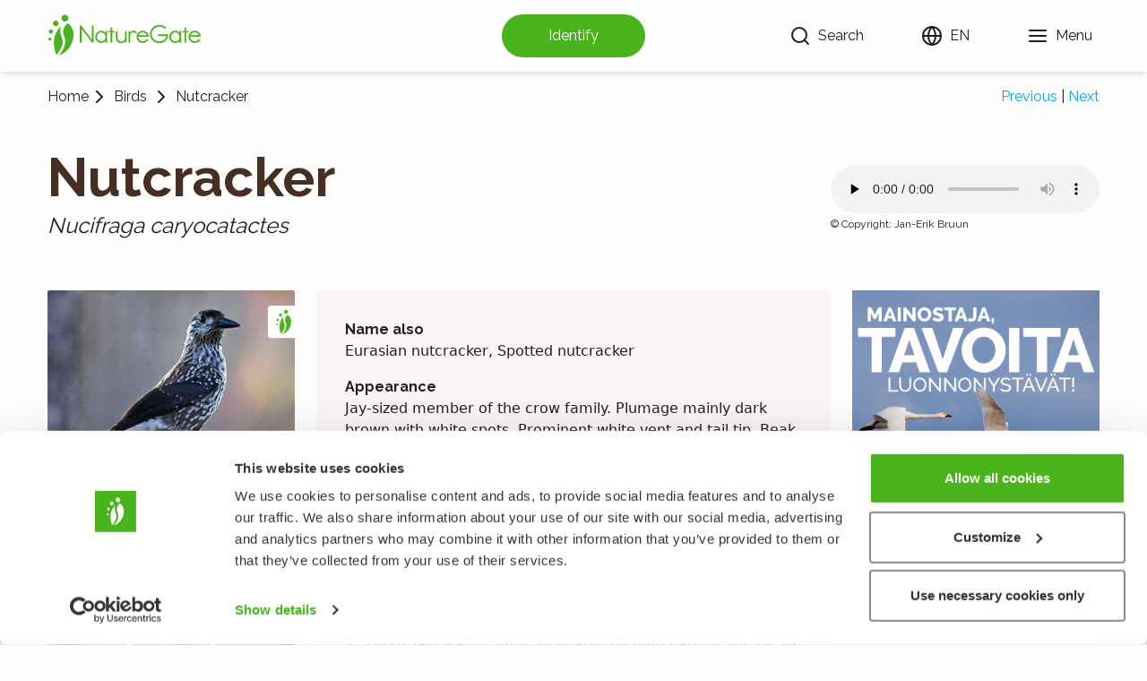

--- FILE ---
content_type: text/html; charset=utf-8
request_url: https://luontoportti.com/en/t/1632
body_size: 13002
content:
<!DOCTYPE html><html lang="en"><head><title>Nutcracker, Nucifraga caryocatactes - Birds - NatureGate</title><meta charSet="utf-8"/><meta name="viewport" content="initial-scale=1.0, width=device-width"/><link rel="icon" href="/favicon.ico"/><link rel="icon" type="image/svg+xml" href="/favicon.svg"/><link rel="apple-touch-icon" href="/apple-touch-icon.png"/><link rel="manifest" href="/manifest.webmanifest"/><link href="https://fonts.gstatic.com" rel="preconnect"/><link rel="preconnect" href="https://images.luontoportti.com"/><link rel="dns-prefetch" href="https://images.luontoportti.com"/><link rel="preload" href="https://images.luontoportti.com/9I95dja2YnGy2oy-EKjEsj_MJxh0h7ruxGyx0LrhPFM/resize:fit:1920:1080/watermark:1.0:noea:-105:20:0/plain/s3://lportti-prod-images/bdf0e399-f3dd-4379-9a72-07dda57dfaad@jpeg" as="image"/><meta name="next-head-count" content="10"/><link rel="preconnect" href="https://fonts.gstatic.com" crossorigin /><link rel="preload" href="/_next/static/css/0631999dc2da25cc.css" as="style"/><link rel="stylesheet" href="/_next/static/css/0631999dc2da25cc.css" data-n-g=""/><noscript data-n-css=""></noscript><script defer="" nomodule="" src="/_next/static/chunks/polyfills-5cd94c89d3acac5f.js"></script><script src="/_next/static/chunks/webpack-9eed9a0ee862fcf1.js" defer=""></script><script src="/_next/static/chunks/framework-0a73da63deeaf067.js" defer=""></script><script src="/_next/static/chunks/main-b221f2e5e9a0fae3.js" defer=""></script><script src="/_next/static/chunks/pages/_app-7737f31402957083.js" defer=""></script><script src="/_next/static/chunks/29107295-fb0b3f32d1fbea72.js" defer=""></script><script src="/_next/static/chunks/625-bd414ea7c6d8a12f.js" defer=""></script><script src="/_next/static/chunks/940-bce281c0047665fa.js" defer=""></script><script src="/_next/static/chunks/951-fe16dfd1cfa42b88.js" defer=""></script><script src="/_next/static/chunks/pages/t/%5B...id%5D-64bb7630b25eab67.js" defer=""></script><script src="/_next/static/ClzTiNkMR9JCkPQgff2gF/_buildManifest.js" defer=""></script><script src="/_next/static/ClzTiNkMR9JCkPQgff2gF/_ssgManifest.js" defer=""></script><script src="/_next/static/ClzTiNkMR9JCkPQgff2gF/_middlewareManifest.js" defer=""></script><style data-href="https://fonts.googleapis.com/css2?family=Raleway:wght@100;400;500;700">@font-face{font-family:'Raleway';font-style:normal;font-weight:100;src:url(https://fonts.gstatic.com/s/raleway/v37/1Ptxg8zYS_SKggPN4iEgvnHyvveLxVvao4CM.woff) format('woff')}@font-face{font-family:'Raleway';font-style:normal;font-weight:400;src:url(https://fonts.gstatic.com/s/raleway/v37/1Ptxg8zYS_SKggPN4iEgvnHyvveLxVvaooCM.woff) format('woff')}@font-face{font-family:'Raleway';font-style:normal;font-weight:500;src:url(https://fonts.gstatic.com/s/raleway/v37/1Ptxg8zYS_SKggPN4iEgvnHyvveLxVvoooCM.woff) format('woff')}@font-face{font-family:'Raleway';font-style:normal;font-weight:700;src:url(https://fonts.gstatic.com/s/raleway/v37/1Ptxg8zYS_SKggPN4iEgvnHyvveLxVs9pYCM.woff) format('woff')}@font-face{font-family:'Raleway';font-style:normal;font-weight:100;src:url(https://fonts.gstatic.com/s/raleway/v37/1Ptug8zYS_SKggPNyCAIT4ttDfCmxA.woff2) format('woff2');unicode-range:U+0460-052F,U+1C80-1C8A,U+20B4,U+2DE0-2DFF,U+A640-A69F,U+FE2E-FE2F}@font-face{font-family:'Raleway';font-style:normal;font-weight:100;src:url(https://fonts.gstatic.com/s/raleway/v37/1Ptug8zYS_SKggPNyCkIT4ttDfCmxA.woff2) format('woff2');unicode-range:U+0301,U+0400-045F,U+0490-0491,U+04B0-04B1,U+2116}@font-face{font-family:'Raleway';font-style:normal;font-weight:100;src:url(https://fonts.gstatic.com/s/raleway/v37/1Ptug8zYS_SKggPNyCIIT4ttDfCmxA.woff2) format('woff2');unicode-range:U+0102-0103,U+0110-0111,U+0128-0129,U+0168-0169,U+01A0-01A1,U+01AF-01B0,U+0300-0301,U+0303-0304,U+0308-0309,U+0323,U+0329,U+1EA0-1EF9,U+20AB}@font-face{font-family:'Raleway';font-style:normal;font-weight:100;src:url(https://fonts.gstatic.com/s/raleway/v37/1Ptug8zYS_SKggPNyCMIT4ttDfCmxA.woff2) format('woff2');unicode-range:U+0100-02BA,U+02BD-02C5,U+02C7-02CC,U+02CE-02D7,U+02DD-02FF,U+0304,U+0308,U+0329,U+1D00-1DBF,U+1E00-1E9F,U+1EF2-1EFF,U+2020,U+20A0-20AB,U+20AD-20C0,U+2113,U+2C60-2C7F,U+A720-A7FF}@font-face{font-family:'Raleway';font-style:normal;font-weight:100;src:url(https://fonts.gstatic.com/s/raleway/v37/1Ptug8zYS_SKggPNyC0IT4ttDfA.woff2) format('woff2');unicode-range:U+0000-00FF,U+0131,U+0152-0153,U+02BB-02BC,U+02C6,U+02DA,U+02DC,U+0304,U+0308,U+0329,U+2000-206F,U+20AC,U+2122,U+2191,U+2193,U+2212,U+2215,U+FEFF,U+FFFD}@font-face{font-family:'Raleway';font-style:normal;font-weight:400;src:url(https://fonts.gstatic.com/s/raleway/v37/1Ptug8zYS_SKggPNyCAIT4ttDfCmxA.woff2) format('woff2');unicode-range:U+0460-052F,U+1C80-1C8A,U+20B4,U+2DE0-2DFF,U+A640-A69F,U+FE2E-FE2F}@font-face{font-family:'Raleway';font-style:normal;font-weight:400;src:url(https://fonts.gstatic.com/s/raleway/v37/1Ptug8zYS_SKggPNyCkIT4ttDfCmxA.woff2) format('woff2');unicode-range:U+0301,U+0400-045F,U+0490-0491,U+04B0-04B1,U+2116}@font-face{font-family:'Raleway';font-style:normal;font-weight:400;src:url(https://fonts.gstatic.com/s/raleway/v37/1Ptug8zYS_SKggPNyCIIT4ttDfCmxA.woff2) format('woff2');unicode-range:U+0102-0103,U+0110-0111,U+0128-0129,U+0168-0169,U+01A0-01A1,U+01AF-01B0,U+0300-0301,U+0303-0304,U+0308-0309,U+0323,U+0329,U+1EA0-1EF9,U+20AB}@font-face{font-family:'Raleway';font-style:normal;font-weight:400;src:url(https://fonts.gstatic.com/s/raleway/v37/1Ptug8zYS_SKggPNyCMIT4ttDfCmxA.woff2) format('woff2');unicode-range:U+0100-02BA,U+02BD-02C5,U+02C7-02CC,U+02CE-02D7,U+02DD-02FF,U+0304,U+0308,U+0329,U+1D00-1DBF,U+1E00-1E9F,U+1EF2-1EFF,U+2020,U+20A0-20AB,U+20AD-20C0,U+2113,U+2C60-2C7F,U+A720-A7FF}@font-face{font-family:'Raleway';font-style:normal;font-weight:400;src:url(https://fonts.gstatic.com/s/raleway/v37/1Ptug8zYS_SKggPNyC0IT4ttDfA.woff2) format('woff2');unicode-range:U+0000-00FF,U+0131,U+0152-0153,U+02BB-02BC,U+02C6,U+02DA,U+02DC,U+0304,U+0308,U+0329,U+2000-206F,U+20AC,U+2122,U+2191,U+2193,U+2212,U+2215,U+FEFF,U+FFFD}@font-face{font-family:'Raleway';font-style:normal;font-weight:500;src:url(https://fonts.gstatic.com/s/raleway/v37/1Ptug8zYS_SKggPNyCAIT4ttDfCmxA.woff2) format('woff2');unicode-range:U+0460-052F,U+1C80-1C8A,U+20B4,U+2DE0-2DFF,U+A640-A69F,U+FE2E-FE2F}@font-face{font-family:'Raleway';font-style:normal;font-weight:500;src:url(https://fonts.gstatic.com/s/raleway/v37/1Ptug8zYS_SKggPNyCkIT4ttDfCmxA.woff2) format('woff2');unicode-range:U+0301,U+0400-045F,U+0490-0491,U+04B0-04B1,U+2116}@font-face{font-family:'Raleway';font-style:normal;font-weight:500;src:url(https://fonts.gstatic.com/s/raleway/v37/1Ptug8zYS_SKggPNyCIIT4ttDfCmxA.woff2) format('woff2');unicode-range:U+0102-0103,U+0110-0111,U+0128-0129,U+0168-0169,U+01A0-01A1,U+01AF-01B0,U+0300-0301,U+0303-0304,U+0308-0309,U+0323,U+0329,U+1EA0-1EF9,U+20AB}@font-face{font-family:'Raleway';font-style:normal;font-weight:500;src:url(https://fonts.gstatic.com/s/raleway/v37/1Ptug8zYS_SKggPNyCMIT4ttDfCmxA.woff2) format('woff2');unicode-range:U+0100-02BA,U+02BD-02C5,U+02C7-02CC,U+02CE-02D7,U+02DD-02FF,U+0304,U+0308,U+0329,U+1D00-1DBF,U+1E00-1E9F,U+1EF2-1EFF,U+2020,U+20A0-20AB,U+20AD-20C0,U+2113,U+2C60-2C7F,U+A720-A7FF}@font-face{font-family:'Raleway';font-style:normal;font-weight:500;src:url(https://fonts.gstatic.com/s/raleway/v37/1Ptug8zYS_SKggPNyC0IT4ttDfA.woff2) format('woff2');unicode-range:U+0000-00FF,U+0131,U+0152-0153,U+02BB-02BC,U+02C6,U+02DA,U+02DC,U+0304,U+0308,U+0329,U+2000-206F,U+20AC,U+2122,U+2191,U+2193,U+2212,U+2215,U+FEFF,U+FFFD}@font-face{font-family:'Raleway';font-style:normal;font-weight:700;src:url(https://fonts.gstatic.com/s/raleway/v37/1Ptug8zYS_SKggPNyCAIT4ttDfCmxA.woff2) format('woff2');unicode-range:U+0460-052F,U+1C80-1C8A,U+20B4,U+2DE0-2DFF,U+A640-A69F,U+FE2E-FE2F}@font-face{font-family:'Raleway';font-style:normal;font-weight:700;src:url(https://fonts.gstatic.com/s/raleway/v37/1Ptug8zYS_SKggPNyCkIT4ttDfCmxA.woff2) format('woff2');unicode-range:U+0301,U+0400-045F,U+0490-0491,U+04B0-04B1,U+2116}@font-face{font-family:'Raleway';font-style:normal;font-weight:700;src:url(https://fonts.gstatic.com/s/raleway/v37/1Ptug8zYS_SKggPNyCIIT4ttDfCmxA.woff2) format('woff2');unicode-range:U+0102-0103,U+0110-0111,U+0128-0129,U+0168-0169,U+01A0-01A1,U+01AF-01B0,U+0300-0301,U+0303-0304,U+0308-0309,U+0323,U+0329,U+1EA0-1EF9,U+20AB}@font-face{font-family:'Raleway';font-style:normal;font-weight:700;src:url(https://fonts.gstatic.com/s/raleway/v37/1Ptug8zYS_SKggPNyCMIT4ttDfCmxA.woff2) format('woff2');unicode-range:U+0100-02BA,U+02BD-02C5,U+02C7-02CC,U+02CE-02D7,U+02DD-02FF,U+0304,U+0308,U+0329,U+1D00-1DBF,U+1E00-1E9F,U+1EF2-1EFF,U+2020,U+20A0-20AB,U+20AD-20C0,U+2113,U+2C60-2C7F,U+A720-A7FF}@font-face{font-family:'Raleway';font-style:normal;font-weight:700;src:url(https://fonts.gstatic.com/s/raleway/v37/1Ptug8zYS_SKggPNyC0IT4ttDfA.woff2) format('woff2');unicode-range:U+0000-00FF,U+0131,U+0152-0153,U+02BB-02BC,U+02C6,U+02DA,U+02DC,U+0304,U+0308,U+0329,U+2000-206F,U+20AC,U+2122,U+2191,U+2193,U+2212,U+2215,U+FEFF,U+FFFD}</style></head><body><div id="__next" data-reactroot=""><div class="w-screen"><header class="header"><nav class="navigation"><div class="logocontainer mr-2"><a aria-label="Home" href="/en"><svg id="symbol_svg__Layer_1" xmlns="http://www.w3.org/2000/svg" xmlns:xlink="http://www.w3.org/1999/xlink" x="0" y="0" viewBox="0 0 141.732 141.732" xml:space="preserve"><style>.symbol_svg__st0{clip-path:url(#symbol_svg__SVGID_2_);fill:#48b31b}</style><g><defs><path id="symbol_svg__SVGID_1_" d="M0 0h141.732v141.732H0z"></path></defs><clipPath id="symbol_svg__SVGID_2_"><use xlink:href="#symbol_svg__SVGID_1_" overflow="visible"></use></clipPath><path class="symbol_svg__st0" d="M79.619 74.066c13.462 31.444-16.458 58.665-16.458 58.665 27.986-5.587 45.399-37.87 45.397-62.685 0-25.192-17.535-34.865-17.535-34.865S68.379 47.816 79.619 74.066M91.046 14.627c2.643 5.067.732 11.275-4.302 13.844-5.04 2.583-11.259.571-13.908-4.492-2.656-5.065-.741-11.255 4.288-13.855 5.02-2.584 11.253-.567 13.922 4.503M61.381 31.667c2.123 4.084.573 9.088-3.485 11.151-4.058 2.065-9.068.44-11.194-3.634-2.135-4.089-.585-9.073 3.475-11.161 4.042-2.072 9.065-.442 11.204 3.644M44.916 57.428c1.601 3.101.41 6.89-2.671 8.446-3.085 1.566-6.877.313-8.487-2.78-1.609-3.104-.425-6.884 2.658-8.458 3.077-1.569 6.883-.32 8.5 2.792M39.928 81.633c1.09 2.124.262 4.697-1.845 5.748-2.111 1.054-4.696.194-5.782-1.925-1.084-2.122-.258-4.696 1.85-5.753 2.105-1.062 4.693-.19 5.777 1.93"></path><path class="symbol_svg__st0" d="M56.197 132.732S81.09 102.627 74.46 84.677c-6.553-17.75-9.096-27.088-4.57-42.385C48.523 68.546 48.216 84.63 48.216 97.561c0 20.24 7.91 34.923 7.981 35.171"></path></g></svg></a></div><button tabindex="-1" aria-disabled="true" type="button" class="speciesidentify"><span>Identify</span></button><div class="linkscontainer"><div class="searchcontainer"><button type="button" class="searchbutton" aria-label="Search"><svg xmlns="http://www.w3.org/2000/svg" width="24" height="24" viewBox="0 0 24 24" fill="none" stroke="currentColor" stroke-width="2" stroke-linecap="round" stroke-linejoin="round"><circle cx="11" cy="11" r="8"></circle><line x1="21" y1="21" x2="16.65" y2="16.65"></line></svg> <div class="hidden md:block ml-2">Search</div></button></div><div class="langmenu"><button type="button" aria-label="Change language" class="headerlink"><svg xmlns="http://www.w3.org/2000/svg" width="24" height="24" viewBox="0 0 24 24" fill="none" stroke="currentColor" stroke-width="2" stroke-linecap="round" stroke-linejoin="round"><circle cx="12" cy="12" r="10"></circle><line x1="2" y1="12" x2="22" y2="12"></line><path d="M12 2a15.3 15.3 0 0 1 4 10 15.3 15.3 0 0 1-4 10 15.3 15.3 0 0 1-4-10 15.3 15.3 0 0 1 4-10z"></path></svg> <div class="hidden md:block ml-2">EN</div></button></div><button type="button" aria-label="Menu" class="headerlink"><svg xmlns="http://www.w3.org/2000/svg" width="24" height="24" viewBox="0 0 24 24" fill="none" stroke="currentColor" stroke-width="2" stroke-linecap="round" stroke-linejoin="round"><line x1="3" y1="12" x2="21" y2="12"></line><line x1="3" y1="6" x2="21" y2="6"></line><line x1="3" y1="18" x2="21" y2="18"></line></svg> <div class="hidden md:block ml-2">Menu</div></button></div></nav></header><div class="layoutcontainer"><div class="singletaxonomy"><div class="breadcrumbs"><div class="hierarchy"><a href="/en">Home</a><svg xmlns="http://www.w3.org/2000/svg" width="24" height="24" viewBox="0 0 24 24" fill="none" stroke="currentColor" stroke-width="2" stroke-linecap="round" stroke-linejoin="round"><polyline points="9 18 15 12 9 6"></polyline></svg><div class="flex flex-col md:px-1 leading-4 text-center"><a href="/en/c/3">Birds</a></div><svg xmlns="http://www.w3.org/2000/svg" width="24" height="24" viewBox="0 0 24 24" fill="none" stroke="currentColor" stroke-width="2" stroke-linecap="round" stroke-linejoin="round"><polyline points="9 18 15 12 9 6"></polyline></svg><span class="overflow-hidden overflow-ellipsis px-1">Nutcracker</span></div><div class="nextprev"><a href="/en/t/2398">Previous</a><span class="mx-1 text-lp-black">|</span><a href="/en/t/2257">Next</a></div></div><div class="speciesheader"><div class="names"><h1>Nutcracker</h1><span class="latinname italic">Nucifraga caryocatactes</span><div id="fungusedibility" class="mt-2"></div></div><div class="audio"><audio controls="" preload="none"><source src="https://lportti-prod-audio.s3-eu-west-1.amazonaws.com/nuccar.mp3" type="audio/mp3"/></audio><div class="text-xs mt-1">© <!-- -->Copyright<!-- -->: <!-- -->Jan-Erik Bruun</div></div></div><div class="singlespecies columns"><div class="left"><div class="pictures"><button type="button" class="mainpicture"><div class="w-full"><img src="https://images.luontoportti.com/9I95dja2YnGy2oy-EKjEsj_MJxh0h7ruxGyx0LrhPFM/resize:fit:1920:1080/watermark:1.0:noea:-105:20:0/plain/s3://lportti-prod-images/bdf0e399-f3dd-4379-9a72-07dda57dfaad@jpeg" alt="" title="" width="320" height="283"/></div></button><div class="picgrid"><button type="button"><div class="picgridinner"></div></button><button type="button"><div class="picgridinner"></div></button><button type="button"><div class="picgridinner"></div></button><button type="button"><div class="picgridinner"></div></button><button type="button"><div class="picgridinner"></div></button><button type="button"><div class="picgridinner"></div></button><button type="button"><div class="picgridinner"></div></button><button type="button"><div class="picgridinner"></div></button><button type="button"><div class="picgridinner"></div></button><button type="button"><div class="picgridinner"></div></button><button type="button"><div class="picgridinner"></div></button><button type="button"><div class="picgridinner"></div></button></div></div><div class="copyrights">© <!-- -->Copyright<!-- -->:<!-- --> <span></span></div><ins class="adsbygoogle  ad-taxonomy-3" data-ad-client="ca-pub-6574582392206156" data-ad-slot="6940772040" data-ad-format="rectangle" data-full-width-responsive="false"> </ins><a href="https://luontoportti.com/p/mediakortti" target="_self" rel="" title="Katso tietoa mainosvaihtoehdoista mediakortistamme" class="ownad "><img class="banner" src="/images/sb-banner-2025-11B-2x.png" width="342" height="266" loading="lazy" alt=""/></a><a href="https://luontoportti.com/p/kuinka-tunnistaa-lajeja-helposti" target="_self" rel="" title="Opi tunnistamaan lajeja helposti LuontoPortin avulla" class="ownad "><img class="banner" src="/images/sb-banner-2025-09A-2x.jpg" width="342" height="285" loading="lazy" alt=""/></a></div><div class="middle"><div class="articlecontainer"><ins class="adsbygoogle  ad-taxonomy-4" data-ad-client="ca-pub-6574582392206156" data-ad-slot="2046025246" data-ad-format="rectangle" data-full-width-responsive="false"> </ins><div class="moregenus"><div class="speciesgrid"></div></div></div></div><div class="right"><div class="lp-taxonomy-tree lg:-mr-10 xl:-mr-4 2xl:-mr-4"><div class="top"><h3 class="title">Taxonomy</h3><button type="button" class="button"><svg xmlns="http://www.w3.org/2000/svg" width="24" height="24" viewBox="0 0 24 24" fill="none" stroke="currentColor" stroke-width="2" stroke-linecap="round" stroke-linejoin="round"><polyline points="6 9 12 15 18 9"></polyline></svg></button></div><div class="rows"><div class="row"><div style="min-width:48px" class="left"></div><div class="right"><h4 class="ranktitle">Class</h4><a class="link" href="/en/t/472">Birds - Aves</a></div></div><div class="row"><div style="min-width:60px" class="left"></div><div class="right"><h4 class="ranktitle">Order</h4><a class="link" href="/en/t/487">Perching birds - Passeriformes</a></div></div><div class="row"><div style="min-width:72px" class="left"></div><div class="right"><h4 class="ranktitle">Family</h4><a class="link" href="/en/t/503">Crows, jays, and magpies - Corvidae</a></div></div><div class="row"><div style="min-width:84px" class="left"></div><div class="right"><h4 class="ranktitle">Genus</h4><a class="link" href="/en/t/1631">Nutcrackers - Nucifraga</a></div></div><div class="row -selected -last -hasarticle"><div style="min-width:96px" class="left"></div><div class="right"><h4 class="ranktitle">Species</h4><a class="link" href="/en/t/1632">Nutcracker - Nucifraga caryocatactes</a></div></div></div></div><ins class="adsbygoogle -fallback ad-taxonomy-1" data-ad-client="ca-pub-6574582392206156" data-ad-slot="4569759577" data-ad-format="rectangle" data-full-width-responsive="false"><div class="fallback"><a href="https://holvi.com/shop/naturegate/" target="_self" rel="" title="Tutustu LuontoPortin verkkokaupan valikoimaan" class=""><img class="banner" srcSet="/images/sb-placeholder-banner-A-2022-07@1x.png, /images/sb-placeholder-banner-A-2022-07@2x.png 2x" src="/images/sb-placeholder-banner-A-2022-07@2x.png" width="342" height="280" loading="lazy" alt=""/></a></div></ins><div class="my-6"><div><a class="text-lp-green" href="https://www.gbif.org/species/2482613">→ <!-- -->Worldwide distribution info</a> <!-- -->(<a class="text-lp-green" href="https://www.gbif.org/">GBIF</a>)</div></div><ins class="adsbygoogle  ad-taxonomy-2" data-ad-client="ca-pub-6574582392206156" data-ad-slot="8828568784" data-ad-format="rectangle" data-full-width-responsive="false"> </ins><a href="https://luontoportti.com/p/mediakortti" target="_self" rel="" title="Katso tietoa mainosvaihtoehdoista mediakortistamme" class="ownad "><img class="banner" src="/images/sb-banner-2025-11B-2x.png" width="342" height="266" loading="lazy" alt=""/></a><a href="https://luontoportti.com/p/kuinka-tunnistaa-lajeja-helposti" target="_self" rel="" title="Opi tunnistamaan lajeja helposti LuontoPortin avulla" class="ownad "><img class="banner" src="/images/sb-banner-2025-09A-2x.jpg" width="342" height="285" loading="lazy" alt=""/></a><div class="moregenus"><div class="speciesgrid"></div></div></div></div></div></div><footer class="footer"><div class="linkscontainer"><div class="linklist"><h4>NatureGate</h4><a href="/en/info">About us</a><a target="_blank" rel="noopener noreferrer" href="https://holvi.com/shop/naturegate">Webshop<!-- --> <svg xmlns="http://www.w3.org/2000/svg" width="20" height="20" viewBox="0 0 24 24" fill="none" stroke="currentColor" stroke-width="2" stroke-linecap="round" stroke-linejoin="round" class="inline"><path d="M18 13v6a2 2 0 0 1-2 2H5a2 2 0 0 1-2-2V8a2 2 0 0 1 2-2h6"></path><polyline points="15 3 21 3 21 9"></polyline><line x1="10" y1="14" x2="21" y2="3"></line></svg></a></div><div class="linklist"><h4>Species</h4><a href="/en/c/1">Flowers</a><a href="/en/c/2">Trees and shrubs</a><a href="/en/c/3">Birds</a><a href="/en/c/5">Butterflies</a><a href="/en/c/6">Fishes</a></div><div class="linklist"><h4>Elsewhere</h4><div class="linkrow"><svg xmlns="http://www.w3.org/2000/svg" width="24" height="24" viewBox="0 0 24 24" fill="none" stroke="currentColor" stroke-width="2" stroke-linecap="round" stroke-linejoin="round"><path d="M18 2h-3a5 5 0 0 0-5 5v3H7v4h3v8h4v-8h3l1-4h-4V7a1 1 0 0 1 1-1h3z"></path></svg><a href="https://www.facebook.com/naturegate">Facebook</a></div><div class="linkrow"><svg xmlns="http://www.w3.org/2000/svg" width="24" height="24" viewBox="0 0 24 24" fill="none" stroke="currentColor" stroke-width="2" stroke-linecap="round" stroke-linejoin="round"><rect x="2" y="2" width="20" height="20" rx="5" ry="5"></rect><path d="M16 11.37A4 4 0 1 1 12.63 8 4 4 0 0 1 16 11.37z"></path><line x1="17.5" y1="6.5" x2="17.51" y2="6.5"></line></svg><a href="https://www.instagram.com/naturegateofficial">Instagram</a></div><div class="linkrow"><svg xmlns="http://www.w3.org/2000/svg" width="24" height="24" viewBox="0 0 24 24" fill="none" stroke="currentColor" stroke-width="2" stroke-linecap="round" stroke-linejoin="round"><path d="M22.54 6.42a2.78 2.78 0 0 0-1.94-2C18.88 4 12 4 12 4s-6.88 0-8.6.46a2.78 2.78 0 0 0-1.94 2A29 29 0 0 0 1 11.75a29 29 0 0 0 .46 5.33A2.78 2.78 0 0 0 3.4 19c1.72.46 8.6.46 8.6.46s6.88 0 8.6-.46a2.78 2.78 0 0 0 1.94-2 29 29 0 0 0 .46-5.25 29 29 0 0 0-.46-5.33z"></path><polygon points="9.75 15.02 15.5 11.75 9.75 8.48 9.75 15.02"></polygon></svg><a href="https://www.youtube.com/user/NatureGateOfficial">Youtube</a></div></div><div class="linklist"><h4>Other</h4><a href="/en/privacypolicy">Terms of Use and Privacy Policy</a><a href="/en/f?language=en&amp;url=%2Ft%2F1632">Give feedback</a></div></div><div class="copyright"><span>All rights reserved. © LuontoPortti / NatureGate 2025</span></div></footer></div></div><script id="__NEXT_DATA__" type="application/json">{"props":{"pageProps":{"data":{"taxonomy_by_pk":{"scientific_name":"Nucifraga caryocatactes","common_name":"Nutcracker","id":1632,"rank_id":"species","rank":{"id":"species","name":"Species"},"path":"1.470.471.472.487.503.1631.1632","taxonomy_articles":[{"article":"\u003cul\u003e\n\u003cli\u003e\n\u003ch3\u003eYleiskuvaus\u003c/h3\u003e\n\u003cp\u003eNärhen kokoinen, tummanruskea, valkopilkkuinen varislintu. Alaperä ja pyrstön kärki valkeat. Nokka pitkä ja vahva. Itäisellä alalajilla (\u003cem\u003eN. c. macrorhynchos\u003c/em\u003e) nokka kapeampi ja terävämpi.\u003c/p\u003e\n\u003c/li\u003e\n\u003cli\u003e\n\u003ch3\u003eKoko\u003c/h3\u003e\n\u003cp\u003ePituus 32–35 cm, siipien kärkiväli 49–53 cm, paino 135–190 g.\u003c/p\u003e\n\u003c/li\u003e\n\u003cli\u003e\n\u003ch3\u003ePesä\u003c/h3\u003e\n\u003cp\u003eYleensä pienessä kuusessa. Rakennettu risuista, lahopuusta, naavasta, katajankuoresta, vuorattu kuivilla heinillä.\u003c/p\u003e\n\u003c/li\u003e\n\u003cli\u003e\n\u003ch3\u003ePesiminen\u003c/h3\u003e\n\u003cp\u003eMunii maalis–huhtikuussa 3–5 munaa. Molemmat emot hautovat, haudonta-aika 18–19 vrk. Pesäpoikasaika 24–26 vrk. Poikaset seuraavat emoja jopa neljä kuukautta.\u003c/p\u003e\n\u003c/li\u003e\n\u003cli\u003e\n\u003ch3\u003eEsiintyminen\u003c/h3\u003e\n\u003cp\u003eSuomen pesimäkannaksi arvioitu 3.000–4.000 paria. Nimialalajia tavataan pesivänä Lounais-Suomessa kuusivaltaisissa pähkinäpensasta ja tammea kasvavissa metsissä. Itäistä alalajia tavataan pesivänä esimerkiksi Hämeen ja Vaasan seuduilla. \u003c/p\u003e\n\u003c/li\u003e\n\u003cli\u003e\n\u003ch3\u003eMuutto\u003c/h3\u003e\n\u003cp\u003ePaikkalintu, jonka nuoret yksilöt vaeltavat vaihtelevasti. Itäisellä alalajilla on vaelluksia epäsäännöllisesti elo–lokakuussa.\u003c/p\u003e\n\u003c/li\u003e\n\u003cli\u003e\n\u003ch3\u003eRavinto\u003c/h3\u003e\n\u003cp\u003ePähkinät, siemenet (itäinen alalaji on erikoistunut syömään sembramännyn siemeniä), jossain määrin selkärangattomat eläimet.\u003c/p\u003e\n\u003c/li\u003e\n\u003cli\u003e\n\u003ch3\u003eÄäni\u003c/h3\u003e\n\u003cp\u003eKäheä, matala huutosarja ”kree-kree-kree”. Laulu hiljaista rupattelua.\u003c/p\u003e\n\u003c/li\u003e\n\u003cli\u003e\n\u003ch3\u003eUhanalaisuus\u003c/h3\u003e\n\u003cp\u003eElinvoimainen, rauhoitettu.\u003c/p\u003e\n\u003c/li\u003e\n\u003c/ul\u003e\n\u003cp\u003ePähkinähakki on närhen kokoinen, tummanruskea, valkopilkkuinen varislintu, jonka alaperä ja pyrstön kärki ovat valkoiset. Päälaki on tasaisen tummanruskea ja siipi mustanruskea. Koivet ja nokka ovat mustat. Silmän värikalvo on ruskea. Nimialalajin ja itäisen alalajin erottaminen on vaikeaa; itäisen alalajin nokka on hieman pidempi ja kapeampi, päälaki on tummempi ja pyrstön kärjessä on enemmän valkoista. \u003c/p\u003e","url_slug":"pahkinahakki","language":"fi","section":"linnut","legacy_copyright":"\u003ca href=\"http://www.finnature.fi\"\u003eJari Peltomäki\u003c/a\u003e, Jouko Lehmuskallio, Mervi Wahlroos, M. \u0026amp; W. von Wright: \u003cem\u003eSvenska fåglar\u003c/em\u003e (Kansalliskirjasto, The National Library of Finland)","information_strike":null},{"article":"\n\u003cul\u003e\n\u003cli\u003e\u003ch3\u003eAppearance\u003c/h3\u003e\u003cp\u003e Jay-sized member of the crow family. Plumage mainly dark brown with white spots. Prominent white vent and tail tip. Beak long and narrow.\u003c/p\u003e\u003c/li\u003e\n\u003cli\u003e\u003ch3\u003eSize\u003c/h3\u003e\u003cp\u003e Length 32–35 cm, wingspan 49–53 cm, weight 135–190 g.\u003c/p\u003e\u003c/li\u003e\n\u003cli\u003e\u003ch3\u003eNest\u003c/h3\u003e\u003cp\u003e Usually in a small spruce, made of twigs, decaying wood, juniper bark and lichen, lined with dry grass.\u003c/p\u003e\u003c/li\u003e\n\u003cli\u003e\u003ch3\u003eBreeding\u003c/h3\u003e\u003cp\u003e 3–5 eggs laid March–April, incubated by both parents for 18–19 days. Fledglings remain in nest for 24–26 days, and then stay close to parents for up to four months.\u003c/p\u003e\u003c/li\u003e\n\u003cli\u003e\u003ch3\u003eDistribution\u003c/h3\u003e\u003cp\u003e The nominate species (\u003cem\u003eNucifraga caryocatactes caryocatactes\u003c/em\u003e) breeds in SW Finland in spruce forests with hazel and oak trees. Siberian race (\u003cem\u003eN. c. macrorhynchos\u003c/em\u003e) breeds in several regions including Häme and Vaasa. Finnish breeding population estimated at 2,000–4,000 pairs.\u003c/p\u003e\u003c/li\u003e\n\u003cli\u003e\u003ch3\u003eMigration\u003c/h3\u003e\u003cp\u003e Sedentary, but young birds may range over longer distances. Siberian race may occur outside habitual breeding areas between August and October.\u003c/p\u003e\u003c/li\u003e\n\u003cli\u003e\u003ch3\u003eDiet\u003c/h3\u003e\u003cp\u003e Nuts, seeds (Siberian race specialises in seeds of sembra pines), also sometimes invertebrates.\u003c/p\u003e\u003c/li\u003e\n\u003cli\u003e\u003ch3\u003eCalls\u003c/h3\u003e\u003cp\u003e Low series of hoarse calls “krayh-krayh-krayh”. Song a quiet chatter.\u003c/p\u003e\u003c/li\u003e\n\u003c/ul\u003e\n\u003cp\u003eNutcrackers are Jay-sized members of the crow family. Their plumage is mainly brown with white spots. Their white vents and tail tips are particularly prominent in flight. Their caps are a more even, darker brown and they have blackish wings. It can be hard to distinguish birds of the nominate race from the Siberia race; though the Siberian birds have slightly longer and narrower beaks, and a broader white band on their tail tip. Nutcrackers’ legs and beaks are black, and they have brown irises. \u003c/p\u003e","url_slug":"nutcracker","language":"en","section":"linnut","legacy_copyright":"\u003ca href=\"http://www.finnature.fi\"\u003eJari Peltomäki\u003c/a\u003e, Jouko Lehmuskallio, Mervi Wahlroos, M. \u0026amp; W. von Wright: \u003cem\u003eSvenska fåglar\u003c/em\u003e (Kansalliskirjasto, The National Library of Finland)","information_strike":null}],"taxonomy_images":[{"image_id":"bdf0e399-f3dd-4379-9a72-07dda57dfaad","ordernum":0,"image":{"urls":[{"preset":"thumbnail","url":"https://images.luontoportti.com/8U4d7wMaR-Eon0Z8c0WIbfgGot5MgOsvj3TXT7hl8Bo/resize:fit:200:200/watermark:1.0:soea:10:10:0.2/plain/s3://lportti-prod-images/bdf0e399-f3dd-4379-9a72-07dda57dfaad@jpeg"},{"preset":"gallery","url":"https://images.luontoportti.com/QY9FLPdDhLazaqyOSP2EWh72_F9Kdj1si4vT6xEIizo/resize:fit:1920:1080/watermark:1.0:noea:-6:20:0/plain/s3://lportti-prod-images/bdf0e399-f3dd-4379-9a72-07dda57dfaad@jpeg"},{"preset":"main","url":"https://images.luontoportti.com/9I95dja2YnGy2oy-EKjEsj_MJxh0h7ruxGyx0LrhPFM/resize:fit:1920:1080/watermark:1.0:noea:-105:20:0/plain/s3://lportti-prod-images/bdf0e399-f3dd-4379-9a72-07dda57dfaad@jpeg"}],"filename":"k10_main_pahkinahakki_9_JPE.jpg","created_at":"2010-06-13T23:04:38+00:00","copyright":null,"caption":null,"alt":null,"height":283,"width":320}},{"image_id":"84c68d76-c817-434e-81fb-b1ac040e6d76","ordernum":1,"image":{"urls":[{"preset":"thumbnail","url":"https://images.luontoportti.com/QTjolokrLVamfc5V_-YLOB0V8KbK92sS1oUwNaEBidc/resize:fit:200:200/watermark:1.0:soea:10:10:0.2/plain/s3://lportti-prod-images/84c68d76-c817-434e-81fb-b1ac040e6d76@jpeg"},{"preset":"gallery","url":"https://images.luontoportti.com/cL8AdlUEXSUR292xxYHPWBMYL8PAbYNjWY0ueLoRRp0/resize:fit:1920:1080/watermark:1.0:noea:-6:20:0/plain/s3://lportti-prod-images/84c68d76-c817-434e-81fb-b1ac040e6d76@jpeg"},{"preset":"main","url":"https://images.luontoportti.com/QoNtUrcy2BcP-QQWaAVN1HwtKD69swbcywXhQs7Ct6g/resize:fit:1920:1080/watermark:1.0:noea:-105:20:0/plain/s3://lportti-prod-images/84c68d76-c817-434e-81fb-b1ac040e6d76@jpeg"}],"filename":"pahkinahakki_10.jpg","created_at":"2012-04-05T15:30:52+00:00","copyright":"Jari Peltomäki, finnature.fi","caption":"","alt":"","height":800,"width":1200}},{"image_id":"8cdb1575-d087-4e99-a574-e89897f02df3","ordernum":2,"image":{"urls":[{"preset":"thumbnail","url":"https://images.luontoportti.com/1NHbZsNHGz4750uPSi2z5twRbkt3QUurYI-1FFyhXSk/resize:fit:200:200/watermark:1.0:soea:10:10:0.2/plain/s3://lportti-prod-images/8cdb1575-d087-4e99-a574-e89897f02df3@jpeg"},{"preset":"gallery","url":"https://images.luontoportti.com/rVGxfo0IoNGv3vdiUsNKb4IqVw_z8DSwAZ2iXgwEUDk/resize:fit:1920:1080/watermark:1.0:noea:-6:20:0/plain/s3://lportti-prod-images/8cdb1575-d087-4e99-a574-e89897f02df3@jpeg"},{"preset":"main","url":"https://images.luontoportti.com/ur0T65wSdUtMlKc43AFwi7Itley2AbSOxAHEaWnSjVs/resize:fit:1920:1080/watermark:1.0:noea:-105:20:0/plain/s3://lportti-prod-images/8cdb1575-d087-4e99-a574-e89897f02df3@jpeg"}],"filename":"pahkinahakki_7.jpg","created_at":"2012-04-05T15:30:50+00:00","copyright":"Jari Peltomäki, finnature.fi","caption":"","alt":"","height":800,"width":533}},{"image_id":"04bff1fe-1667-4a48-93f9-7a15d30c5120","ordernum":3,"image":{"urls":[{"preset":"thumbnail","url":"https://images.luontoportti.com/CIYY8MP3LnH9OX5Q8m1M41D5yYpUrJiqhAEFEQG4iGc/resize:fit:200:200/watermark:1.0:soea:10:10:0.2/plain/s3://lportti-prod-images/04bff1fe-1667-4a48-93f9-7a15d30c5120@jpeg"},{"preset":"gallery","url":"https://images.luontoportti.com/NJNeCWuK7ZpdkqAv9q0AICwTfm2XeW0ymRuZwIRTK_U/resize:fit:1920:1080/watermark:1.0:noea:-6:20:0/plain/s3://lportti-prod-images/04bff1fe-1667-4a48-93f9-7a15d30c5120@jpeg"},{"preset":"main","url":"https://images.luontoportti.com/HMY-_boWdC4sXXR9gCyYdsSSMV9ULOvw35dbPDaOqOc/resize:fit:1920:1080/watermark:1.0:noea:-105:20:0/plain/s3://lportti-prod-images/04bff1fe-1667-4a48-93f9-7a15d30c5120@jpeg"}],"filename":"pahkinahakki_4.jpg","created_at":"2012-04-05T15:30:49+00:00","copyright":"Jari Peltomäki, finnature.fi","caption":"","alt":"","height":800,"width":1200}},{"image_id":"9aaedbbc-0e74-4172-b532-5dca7615cac0","ordernum":4,"image":{"urls":[{"preset":"thumbnail","url":"https://images.luontoportti.com/wH1st8k-GlynxYfHJV2gchJzjiCXl5EQF8G29YXDlmc/resize:fit:200:200/watermark:1.0:soea:10:10:0.2/plain/s3://lportti-prod-images/9aaedbbc-0e74-4172-b532-5dca7615cac0@jpeg"},{"preset":"gallery","url":"https://images.luontoportti.com/A5dcqq8UUSPC5GzPcydLE_ixQVJ9uuF1wcsejSfz8M0/resize:fit:1920:1080/watermark:1.0:noea:-6:20:0/plain/s3://lportti-prod-images/9aaedbbc-0e74-4172-b532-5dca7615cac0@jpeg"},{"preset":"main","url":"https://images.luontoportti.com/XYPM4N4ffGZy-VJP5RJlGHUuCRyGKBJt_8jb64AeG98/resize:fit:1920:1080/watermark:1.0:noea:-105:20:0/plain/s3://lportti-prod-images/9aaedbbc-0e74-4172-b532-5dca7615cac0@jpeg"}],"filename":"pahkinahakki_9.jpg","created_at":"2012-04-05T15:30:52+00:00","copyright":"Jari Peltomäki, finnature.fi","caption":"","alt":"","height":800,"width":659}},{"image_id":"b0fac8ed-2c41-4669-967d-816a14ef4c8c","ordernum":5,"image":{"urls":[{"preset":"thumbnail","url":"https://images.luontoportti.com/tEEmrRgYWyW8ELf5HZb8L803SAT-9ZRPAr31KjviEzw/resize:fit:200:200/watermark:1.0:soea:10:10:0.2/plain/s3://lportti-prod-images/b0fac8ed-2c41-4669-967d-816a14ef4c8c@jpeg"},{"preset":"gallery","url":"https://images.luontoportti.com/nAwvbqTmymNmKlHNhxt3gJC9RrtKpu7MX5Kr0xnsYNU/resize:fit:1920:1080/watermark:1.0:noea:-6:20:0/plain/s3://lportti-prod-images/b0fac8ed-2c41-4669-967d-816a14ef4c8c@jpeg"},{"preset":"main","url":"https://images.luontoportti.com/Onu-Y-3XVdvYO4UYjm5-BvLJQG50eR-tBXzdCXksvK0/resize:fit:1920:1080/watermark:1.0:noea:-105:20:0/plain/s3://lportti-prod-images/b0fac8ed-2c41-4669-967d-816a14ef4c8c@jpeg"}],"filename":"pahkinahakki_7171_07.jpg","created_at":"2009-01-20T16:41:43+00:00","copyright":"Jari Peltomäki, finnature.fi","caption":"","alt":"","height":800,"width":1200}},{"image_id":"2d4ba35b-7349-4d6e-8387-17d3086167b7","ordernum":6,"image":{"urls":[{"preset":"thumbnail","url":"https://images.luontoportti.com/pcDYyeY5RWxQr-ZzyvDoINv_5lRrfbwMDmstYYNkxVk/resize:fit:200:200/watermark:1.0:soea:10:10:0.2/plain/s3://lportti-prod-images/2d4ba35b-7349-4d6e-8387-17d3086167b7@jpeg"},{"preset":"gallery","url":"https://images.luontoportti.com/Z2mvEjU19uIInLUIU3PlS-uMPgqQYOn7AE8k0C3CCRg/resize:fit:1920:1080/watermark:1.0:noea:-6:20:0/plain/s3://lportti-prod-images/2d4ba35b-7349-4d6e-8387-17d3086167b7@jpeg"},{"preset":"main","url":"https://images.luontoportti.com/g_9crzdFLKYP2GEovw178gPtKPTKutJ9KneX8dfoxnk/resize:fit:1920:1080/watermark:1.0:noea:-105:20:0/plain/s3://lportti-prod-images/2d4ba35b-7349-4d6e-8387-17d3086167b7@jpeg"}],"filename":"pahkinahakki-6.jpg","created_at":"2020-08-16T15:48:00+00:00","copyright":"Jari Peltomäki, finnature.fi","caption":"","alt":"","height":800,"width":1067}},{"image_id":"0e1a48d1-52b8-4f27-97db-7a6bbc916ddf","ordernum":7,"image":{"urls":[{"preset":"thumbnail","url":"https://images.luontoportti.com/0dgcYdC1SMtXB8yIDQmyqbMcBf7RJusZgEtYFI-H-4w/resize:fit:200:200/watermark:1.0:soea:10:10:0.2/plain/s3://lportti-prod-images/0e1a48d1-52b8-4f27-97db-7a6bbc916ddf@jpeg"},{"preset":"gallery","url":"https://images.luontoportti.com/WmEjuwh79TQ9MHLgwviscoA5vgTz4bcbEfKNxBdEkEE/resize:fit:1920:1080/watermark:1.0:noea:-6:20:0/plain/s3://lportti-prod-images/0e1a48d1-52b8-4f27-97db-7a6bbc916ddf@jpeg"},{"preset":"main","url":"https://images.luontoportti.com/uUi-b6bkuXjSMcy-wZ40xnO776BA6rI2n9tVy68NpXg/resize:fit:1920:1080/watermark:1.0:noea:-105:20:0/plain/s3://lportti-prod-images/0e1a48d1-52b8-4f27-97db-7a6bbc916ddf@jpeg"}],"filename":"pahkinahakki-JL2011-1.jpg","created_at":"2020-11-05T16:27:12+00:00","copyright":"Jouko Lehmuskallio","caption":"","alt":"","height":800,"width":600}},{"image_id":"65ed40e6-fc4f-4015-a5cb-aefe7e9cdfd7","ordernum":8,"image":{"urls":[{"preset":"thumbnail","url":"https://images.luontoportti.com/iK92d7XfY7bDjz0CcSFVuhiCWxLLYqiBftbIA1VqLUw/resize:fit:200:200/watermark:1.0:soea:10:10:0.2/plain/s3://lportti-prod-images/65ed40e6-fc4f-4015-a5cb-aefe7e9cdfd7@jpeg"},{"preset":"gallery","url":"https://images.luontoportti.com/MJFmd9lPNLpnwkHh07yTzRKrJVaCa3MyXK8mSE1NqhE/resize:fit:1920:1080/watermark:1.0:noea:-6:20:0/plain/s3://lportti-prod-images/65ed40e6-fc4f-4015-a5cb-aefe7e9cdfd7@jpeg"},{"preset":"main","url":"https://images.luontoportti.com/ZJ6RJjcq-6EUj_P9fRVKARbF1ZFrkqs7reYmzJMcvt0/resize:fit:1920:1080/watermark:1.0:noea:-105:20:0/plain/s3://lportti-prod-images/65ed40e6-fc4f-4015-a5cb-aefe7e9cdfd7@jpeg"}],"filename":"pahkinahakki-JL2011-2.jpg","created_at":"2020-11-05T16:27:41+00:00","copyright":"Jouko Lehmuskallio","caption":"","alt":"","height":800,"width":1067}},{"image_id":"beede0c8-7dd9-49ef-8c8a-b509a722b44b","ordernum":9,"image":{"urls":[{"preset":"thumbnail","url":"https://images.luontoportti.com/QSIxZAFfs9zX0boEPZduWxnd5WHklXQcNTsWpE8IZFY/resize:fit:200:200/watermark:1.0:soea:10:10:0.2/plain/s3://lportti-prod-images/beede0c8-7dd9-49ef-8c8a-b509a722b44b@jpeg"},{"preset":"gallery","url":"https://images.luontoportti.com/dexMCKutpKH2dPyYl73Q7pBQLs96Uoky4vhk1ZHeFKQ/resize:fit:1920:1080/watermark:1.0:noea:-6:20:0/plain/s3://lportti-prod-images/beede0c8-7dd9-49ef-8c8a-b509a722b44b@jpeg"},{"preset":"main","url":"https://images.luontoportti.com/9YbttEg_2cSlpsv-ZDkJLOV9bMCaiC5tOx3Mc0GNuMs/resize:fit:1920:1080/watermark:1.0:noea:-105:20:0/plain/s3://lportti-prod-images/beede0c8-7dd9-49ef-8c8a-b509a722b44b@jpeg"}],"filename":"pahkinahakki-JL2010-1.jpg","created_at":"2020-11-05T16:28:09+00:00","copyright":"Jouko Lehmuskallio","caption":"","alt":"","height":800,"width":1067}},{"image_id":"42664a1e-acfe-4789-9dac-d6b5c2131ddd","ordernum":10,"image":{"urls":[{"preset":"thumbnail","url":"https://images.luontoportti.com/4cm9ArfKhj1_A7dm_W8xCXWASX82cKfdy9BYRV4Du7w/resize:fit:200:200/watermark:1.0:soea:10:10:0.2/plain/s3://lportti-prod-images/42664a1e-acfe-4789-9dac-d6b5c2131ddd@jpeg"},{"preset":"gallery","url":"https://images.luontoportti.com/ghb_rel3Ph-oZWeG-U4E6STl-V5gfpbawQcDzxx9-vE/resize:fit:1920:1080/watermark:1.0:noea:-6:20:0/plain/s3://lportti-prod-images/42664a1e-acfe-4789-9dac-d6b5c2131ddd@jpeg"},{"preset":"main","url":"https://images.luontoportti.com/EYQlw5fXoeNLYqRbdmFs-Gj_X0WY9aOjsGXNUQfOdl0/resize:fit:1920:1080/watermark:1.0:noea:-105:20:0/plain/s3://lportti-prod-images/42664a1e-acfe-4789-9dac-d6b5c2131ddd@jpeg"}],"filename":"pahkinahakki-MW1.jpg","created_at":"2020-08-16T15:35:25+00:00","copyright":"Mervi Wahlroos","caption":"","alt":"","height":800,"width":600}},{"image_id":"cdbfb659-5f8a-401e-b738-7d5d027b25e5","ordernum":11,"image":{"urls":[{"preset":"thumbnail","url":"https://images.luontoportti.com/ydWG_FjyWjshEw16nuHAFWzCgNiMLi6ieOqBcmszN54/resize:fit:200:200/watermark:1.0:soea:10:10:0.2/plain/s3://lportti-prod-images/cdbfb659-5f8a-401e-b738-7d5d027b25e5@jpeg"},{"preset":"gallery","url":"https://images.luontoportti.com/-EYm4RdbpSPyxnt5Z3L2yNogcoPSS2rCyR6o-aglvFA/resize:fit:1920:1080/watermark:1.0:noea:-6:20:0/plain/s3://lportti-prod-images/cdbfb659-5f8a-401e-b738-7d5d027b25e5@jpeg"},{"preset":"main","url":"https://images.luontoportti.com/3KRbKy3IEgIl0q7lQ8r_r0i-_TkClpGMvStMDK-iarM/resize:fit:1920:1080/watermark:1.0:noea:-105:20:0/plain/s3://lportti-prod-images/cdbfb659-5f8a-401e-b738-7d5d027b25e5@jpeg"}],"filename":"pahkinahakki-MW2.jpg","created_at":"2020-08-16T15:37:09+00:00","copyright":"Mervi Wahlroos","caption":"","alt":"","height":800,"width":1067}},{"image_id":"113c80b5-d22b-47b9-90bc-d8ca40da603b","ordernum":12,"image":{"urls":[{"preset":"thumbnail","url":"https://images.luontoportti.com/Ci11KIYej1a1fdhpGSeIPXkE0mDT7WX7HHoQXU6phOY/resize:fit:200:200/watermark:1.0:soea:10:10:0.2/plain/s3://lportti-prod-images/113c80b5-d22b-47b9-90bc-d8ca40da603b@jpeg"},{"preset":"gallery","url":"https://images.luontoportti.com/zycYR19YSvwSjFTgqEiMHJ6et751xPKn2I0jKKaObIM/resize:fit:1920:1080/watermark:1.0:noea:-6:20:0/plain/s3://lportti-prod-images/113c80b5-d22b-47b9-90bc-d8ca40da603b@jpeg"},{"preset":"main","url":"https://images.luontoportti.com/VIs1hOXQ5VS0V0obahbXNnxPVZ05MLKiVWO6baeNxPM/resize:fit:1920:1080/watermark:1.0:noea:-105:20:0/plain/s3://lportti-prod-images/113c80b5-d22b-47b9-90bc-d8ca40da603b@jpeg"}],"filename":"wright_pahkinahakki.jpg","created_at":"2010-11-09T14:44:25+00:00","copyright":" M. \u0026 W. von Wright: Svenska fåglar (Kansalliskirjasto, The National Library of Finland)","caption":"","alt":"","height":800,"width":1000}}],"taxonomy_widgets":[{"widget_type_id":"link_gbif","widget_data":"2482613"},{"widget_type_id":"link_lintuatlas","widget_data":{"en":"Nutcracker","fi":"Pähkinähakki"}}],"taxonomy_audios":[{"audio":{"url":"https://lportti-prod-audio.s3-eu-west-1.amazonaws.com/nuccar.mp3","copyright":"Jan-Erik Bruun"}}],"taxonomy_characteristic_sections":[{"show_in_section_listing":true,"characteristic_section":{"id":3,"name":"Birds","names":{"da":"Fugle","de":"Vögel","en":"Birds","es":"Aves","fi":"Linnut","fr":"Oiseaux","no":"Fugler","sv":"Fåglar"},"browse_next":[{"taxonomy_id":2257}],"browse_previous":[{"taxonomy_id":2398}]}}],"other_common_names":[{"name":"Eurasian nutcracker","preferred":false},{"name":"Spotted nutcracker","preferred":false}],"other_scientific_names":[],"ancestors":[{"id":1,"scientific_name":"Animalia","common_name":"Animals","path":"1","rank":{"id":"kingdom","name":"Kingdom"},"taxonomy_articles":[]},{"id":470,"scientific_name":"Chordata","common_name":"Chordates","path":"1.470","rank":{"id":"phylum","name":"Phylum"},"taxonomy_articles":[]},{"id":471,"scientific_name":"Vertebrata","common_name":"Vertebrates","path":"1.470.471","rank":{"id":"subphylum","name":"Subphylum"},"taxonomy_articles":[]},{"id":472,"scientific_name":"Aves","common_name":"Birds","path":"1.470.471.472","rank":{"id":"class","name":"Class"},"taxonomy_articles":[]},{"id":487,"scientific_name":"Passeriformes","common_name":"Perching birds","path":"1.470.471.472.487","rank":{"id":"order","name":"Order"},"taxonomy_articles":[]},{"id":503,"scientific_name":"Corvidae","common_name":"Crows, jays, and magpies","path":"1.470.471.472.487.503","rank":{"id":"family","name":"Family"},"taxonomy_articles":[]},{"id":1631,"scientific_name":"Nucifraga","common_name":"Nutcrackers","path":"1.470.471.472.487.503.1631","rank":{"id":"genus","name":"Genus"},"taxonomy_articles":[]}],"taxonomy_characteristic_values":[]}},"sharedPageData":{"characteristic_section":[{"id":1,"name":"Flowers","image":{"urls":[{"url":"https://images.luontoportti.com/JgRJhUh4r2zoQl-GUP_ifXaO6uVW0m0xM6AW3JcguMI/resize:fit:600:600/watermark:0.5:soea:0:0:0.2/plain/s3://lportti-prod-images/e9bb95ae-ba35-4c43-a451-e7d31fd3d83f@jpeg","preset":"large"},{"url":"https://images.luontoportti.com/-wPGwYqSUcr_K_9d0gqm5dPYDPKEGWEQIRNA7_pACo8/resize:fill:600:270/gravity:we/quality:30/plain/s3://lportti-prod-images/e9bb95ae-ba35-4c43-a451-e7d31fd3d83f@jpeg","preset":"speciesfront"}],"caption":null,"alt":null}},{"id":2,"name":"Trees and shrubs","image":{"urls":[{"url":"https://images.luontoportti.com/-3oLzEGNL4pkCB6iiarzSsoQOJKTb1c48H_6u3mxpv0/resize:fit:600:600/watermark:0.5:soea:0:0:0.2/plain/s3://lportti-prod-images/d127ed5f-533b-40f3-b8c4-c9130ece60e7@jpeg","preset":"large"},{"url":"https://images.luontoportti.com/xiz9iISkBRTAS7oF6WQfRfjDBARwJir5088S7SXgrQ0/resize:fill:600:270/gravity:we/quality:30/plain/s3://lportti-prod-images/d127ed5f-533b-40f3-b8c4-c9130ece60e7@jpeg","preset":"speciesfront"}],"caption":null,"alt":null}},{"id":3,"name":"Birds","image":{"urls":[{"url":"https://images.luontoportti.com/FHfGe6McZqDEkWV92FQJJ1UZ_cKiYS1ic7R_vgOR8gU/resize:fit:600:600/watermark:0.5:soea:0:0:0.2/plain/s3://lportti-prod-images/be43232a-d0a5-489f-a2f3-ede004846f1d@jpeg","preset":"large"},{"url":"https://images.luontoportti.com/2CllJZKGhKVBA-331uFGNVuYQkKEocWb-xvNZLC-LCE/resize:fill:600:270/gravity:we/quality:30/plain/s3://lportti-prod-images/be43232a-d0a5-489f-a2f3-ede004846f1d@jpeg","preset":"speciesfront"}],"caption":null,"alt":null}},{"id":5,"name":"Butterflies","image":{"urls":[{"url":"https://images.luontoportti.com/n_ZcQIc8wy7mKP3kgF5Kh0r3dhjvp69z2d81hMpEuvw/resize:fit:600:600/watermark:0.5:soea:0:0:0.2/plain/s3://lportti-prod-images/db2e2d14-5521-4a6c-86a2-e5c84b970fea@jpeg","preset":"large"},{"url":"https://images.luontoportti.com/2pC5N9QZlSgoVMqzrIYp1b4k7Llh0z1TpFgyidtOQ3g/resize:fill:600:270/gravity:we/quality:30/plain/s3://lportti-prod-images/db2e2d14-5521-4a6c-86a2-e5c84b970fea@jpeg","preset":"speciesfront"}],"caption":null,"alt":null}},{"id":6,"name":"Fishes","image":{"urls":[{"url":"https://images.luontoportti.com/NKI0XZCEStQ8fOHZ1l0vFgTC88D9DjxPOFtbvzSWODs/resize:fit:600:600/watermark:0.5:soea:0:0:0.2/plain/s3://lportti-prod-images/6ccf8f4f-3c37-412c-9201-828b3aa4463d@jpeg","preset":"large"},{"url":"https://images.luontoportti.com/AS4RStM-nHUIl3fOYKahbNFdrg9Bw6A-4zJqJuGnPl4/resize:fill:600:270/gravity:we/quality:30/plain/s3://lportti-prod-images/6ccf8f4f-3c37-412c-9201-828b3aa4463d@jpeg","preset":"speciesfront"}],"caption":null,"alt":null}}],"language":[{"key":"da","names":{"da":"Dansk","en":"Danish","fi":"Tanska"}},{"key":"en","names":{"en":"English","fi":"Englanti"}},{"key":"es","names":{"en":"Spanish","es":"Español","fi":"Espanja"}},{"key":"fi","names":{"en":"Finnish","fi":"Suomi"}},{"key":"fr","names":{"en":"French","fi":"Ranska","fr":"Français"}},{"key":"no","names":{"en":"Norwegian","fi":"Norja","no":"Norsk"}},{"key":"sv","names":{"en":"Swedish","fi":"Ruotsi","sv":"Svenska"}},{"key":"de","names":{"de":"Deutsch","en":"German","fi":"Saksa"}}]},"__lang":"en","__namespaces":{"common":{"copyright":"Copyright","closeSearch":"Close search","defaultTitle":"NatureGate","distributionMap":"Distribution map","distributionMapGbif":"Worldwide distribution info","distributionMapKalaHavainnot":"Distribution in Finland","distributionMapLintuatlas":"Distribution map","distributionMapLintuatlasDescription":"Finnish Museum of Natural History, University of Helsinki.","distributionMapLintuatlasLicense":"License","distributionMapLintuatlasSite":"Finnish Breeding Bird Atlas","feedback":{"anonymousChoice":"Anonymous feedback","back":"Back","emailChoice":"You can send me further questions by e-mail","email":"Email","feedback":"Feedback","feedbackRequired":"Feedback is mandatory information.","send":"Send","suggestImprovement":"Send us feedback","thanksForFeedback":"Thank you for the feedback!"},"footer":{"awards":"Awards","copyright":"All rights reserved. © LuontoPortti / NatureGate {{year}}","giveFeedback":"Give feedback","infoAboutNatureGate":"About us","news":"NatureGate magazine","courses":"Courses","webshop":"Webshop","identification":"Identify species","partners":"Partners","privacyPolicy":"Terms of Use and Privacy Policy","titleElsewhere":"Elsewhere","titleNatureGate":"NatureGate","titleOther":"Other","titleSpecies":"Species"},"fungusEdibility":{"deadlyPoisonous":"Deadly poisonous","deadlyPoisonousEdibleIfProcessed":"Deadly poisonous! Edible if processed properly.","excellent":"Excellent","excellentAfterParboiling":"Excellent after parboiling","good":"Good mushroom","goodAfterParboiling":"Good after parboiling","mildlyPoisonous":"Mildly poisonous","okay":"Decent","okayAfterParboiling":"Decent after parboiling","poisonous":"Poisonous","useless":"Unusable"},"home":{"courses":"Online courses","homepage":"Home","openIdentification":"Species identification","sotd":{"readMore":"Read more","subtitle":"-","title":"Species of the season"},"species":"Species groups","sponsors":"Partners","subtitle":"Species identification made easy!","title":"NatureGate"},"info":{"title":"About us","subtitle":"Species identification made easy!"},"identification":{"chooseSection":"Choose a species group to begin","chooseAttribute":"Choose a feature group","chooseSpeciesGroup":"Choose a species group","close":"Close identification","results":"Results: {{resultCount}}","empty":"Choose one or several characteristics","helpTitle":"How to start","help":"Select a desired species group to begin identification.","help2":"Start by choosing one of the feature categories. Set of second-level symbols will appear. By choosing one of these, you will get another set of icons on the third level. When you click on one of these, you will get a list of species which have this feature.\n\n- The more third-level choices in different categories you make, the smaller number of possible species will remain on your list.\n- If you choose more than one option from the same third-level category, more species will appear on your list.\n- Clicking on the help icon reveals illustrated explanations of different characteristics.","reset":"Start over","areyousure":"Are you sure?","settings":"Settings"},"identifySpecies":"Identify","identifyTry":"Try it now!","menu":{"courses":"Online courses","homepage":"Home","webshop":"Webshop","infoAboutNatureGate":"About us","news":"NatureGate magazine","title":"Menu","changeLanguage":"Change language"},"moreSpecies":"More species...","orderBy":{"commonName":"Sort by: common name","scientificName":"Sort by: scientific name"},"resultCount":"Results","otherCommonName":"Name also","otherScientificName":"Scientific synonym","otherScientificName_plural":"Scientific synonyms","taxonomyTree":"Taxonomy","search":"Search","searchMoreResults":"Show more results","searchNoResults":"Sorry, no results. In some cases writing the search term completely may improve search results.","searchResults":"Search results","speciesDisplayed":"Species","next":"Next","previous":"Previous","moreGenus":"Other species from the same genus ({{amount}})","attention":"Warning!","mushroomWarning":"Before tasting or eating mushrooms, you must be absolutely sure that the species is identified. The information on the site should be considered as a guide. If necessary, other source works should also be used. The authors are not responsible for the dangers caused by possible errors.","pageNotFound":"The requested page was not found.","internalError":"Sorry! Server-side error - please try again later.","backToHome":"Back to the front page","notTranslated":"This article has not been translated yet"}}},"__N_SSG":true},"page":"/t/[...id]","query":{"id":["1632"]},"buildId":"ClzTiNkMR9JCkPQgff2gF","isFallback":false,"gsp":true,"locale":"en","locales":["fi","da","de","en","es","fr","no","sv"],"defaultLocale":"fi","scriptLoader":[]}</script></body></html>

--- FILE ---
content_type: application/javascript; charset=UTF-8
request_url: https://luontoportti.com/_next/static/ClzTiNkMR9JCkPQgff2gF/_buildManifest.js
body_size: 455
content:
self.__BUILD_MANIFEST=function(s,a,c){return{__rewrites:{beforeFiles:[],afterFiles:[],fallback:[]},"/":[s,a,c,"static/chunks/pages/index-d0eba7291f3cb012.js"],"/404":[s,a,c,"static/chunks/pages/404-217f109730e597de.js"],"/500":[s,a,c,"static/chunks/pages/500-00570626fa1aeb01.js"],"/_error":["static/chunks/pages/_error-6f52600e6923a99e.js"],"/c/[...id]":[s,a,c,"static/chunks/pages/c/[...id]-946c157474be02d4.js"],"/f":[s,a,"static/chunks/127-b57cbc063bd6234f.js",c,"static/chunks/pages/f-edcfbf3eaad3ccd3.js"],"/info":[s,a,c,"static/chunks/pages/info-86a09f49cc4bda62.js"],"/p/[...id]":[s,a,c,"static/chunks/pages/p/[...id]-ee04f852d8125522.js"],"/privacypolicy":[s,a,c,"static/chunks/pages/privacypolicy-b07eb904d2088c6f.js"],"/suomi/[...slugs]":["static/chunks/pages/suomi/[...slugs]-d713486a00bc5f05.js"],"/t/[...id]":[s,a,"static/chunks/940-bce281c0047665fa.js",c,"static/chunks/pages/t/[...id]-64bb7630b25eab67.js"],sortedPages:["/","/404","/500","/_app","/_error","/c/[...id]","/f","/info","/p/[...id]","/privacypolicy","/suomi/[...slugs]","/t/[...id]"]}}("static/chunks/29107295-fb0b3f32d1fbea72.js","static/chunks/625-bd414ea7c6d8a12f.js","static/chunks/951-fe16dfd1cfa42b88.js"),self.__BUILD_MANIFEST_CB&&self.__BUILD_MANIFEST_CB();